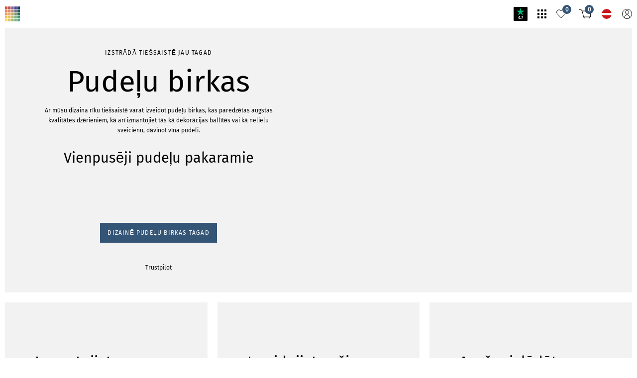

--- FILE ---
content_type: image/svg+xml
request_url: https://res.cloudinary.com/unitedprint-com-se/image/upload/c_fill/v1/master/vtks7versucvyrswrgkr
body_size: 348
content:
<?xml version="1.0" encoding="utf-8"?>
<!-- Generator: Adobe Illustrator 15.0.0, SVG Export Plug-In . SVG Version: 6.00 Build 0)  -->
<!DOCTYPE svg PUBLIC "-//W3C//DTD SVG 1.1//EN" "http://www.w3.org/Graphics/SVG/1.1/DTD/svg11.dtd" [
	<!ENTITY ns_flows "http://ns.adobe.com/Flows/1.0/">
	<!ENTITY ns_extend "http://ns.adobe.com/Extensibility/1.0/">
	<!ENTITY ns_ai "http://ns.adobe.com/AdobeIllustrator/10.0/">
	<!ENTITY ns_graphs "http://ns.adobe.com/Graphs/1.0/">
]>
<svg version="1.1" id="Ebene_1" xmlns:x="&ns_extend;" xmlns:i="&ns_ai;" xmlns:graph="&ns_graphs;"
	 xmlns="http://www.w3.org/2000/svg" xmlns:xlink="http://www.w3.org/1999/xlink" xmlns:a="http://ns.adobe.com/AdobeSVGViewerExtensions/3.0/"
	 x="0px" y="0px" width="288.74px" height="297.743px" viewBox="153.249 0 288.74 297.743"
	 enable-background="new 153.249 0 288.74 297.743" xml:space="preserve">
<title>footer-besser-formulieren</title>
<path d="M363.597,128.51l-31.579,51.571h-26.165L337.8,128.51h-28.481V87.867c0-7.554,6.123-13.678,13.677-13.678h40.581
	L363.597,128.51z M293.877,128.51l-31.579,51.612h-26.145l32.03-51.571h-28.564V87.867c-0.012-7.543,6.094-13.666,13.636-13.678
	c0.014,0,0.027,0,0.041,0h40.581V128.51z M297.651,0c-79.809,0-144.401,57.231-144.401,127.812
	c0.756,41.653,22.48,80.112,57.765,102.262v67.669l63.219-43.78c7.743,1.113,15.555,1.675,23.377,1.682
	c79.746,0,144.38-57.231,144.38-127.832C441.99,57.211,377.397,0,297.651,0z"/>
</svg>
